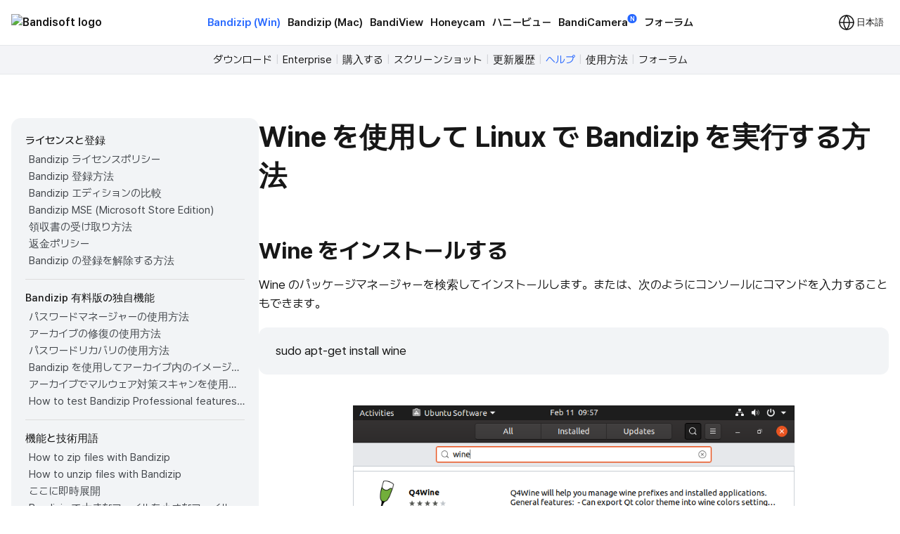

--- FILE ---
content_type: text/html; charset=UTF-8
request_url: https://jp.bandisoft.com/bandizip/help/wine/
body_size: 10494
content:
<!DOCTYPE html>
<html lang="ja" xml:lang="ja">
<head>
<meta charset="UTF-8">
<meta name="author" content="Bandisoft">
<meta name="keywords" content="Bandisoft,Bandizip,Bandizip mac,Honeycam,Honeyview">
<meta name="description" content="Home of Bandisoft">
<meta name="viewport" content="width=device-width, user-scalable=yes">
<title>Bandizip - Wine を使用して Linux で Bandizip を実行する方法</title>
<link rel="stylesheet" href="/css/pretendard.css">
<link rel="stylesheet" href="/css/main.css?251030">
<meta property="og:image" content="https://jp.bandisoft.com/img/og/og_bandizip.png">
<meta property="og:title" content="Bandizip - Wine を使用して Linux で Bandizip を実行する方法">
<meta http-equiv="X-UA-Compatible" content="IE=edge">
<meta name="yandex-verification" content="f04ca2e77593964d">
<meta name="viewport" content="initial-scale=1.0" user-scalable="no">
<link rel="canonical" href="https://www.bandisoft.com/bandizip/help/wine/">
<link rel="alternate" href="https://www.bandisoft.com/bandizip/help/wine/" hreflang="x-default">
<link rel="alternate" href="https://kr.bandisoft.com/bandizip/help/wine/" hreflang="ko">
<link rel="alternate" href="https://en.bandisoft.com/bandizip/help/wine/" hreflang="en">
<link rel="alternate" href="https://cn.bandisoft.com/bandizip/help/wine/" hreflang="zh-hans">
<link rel="alternate" href="https://tw.bandisoft.com/bandizip/help/wine/" hreflang="zh-hant">
<link rel="alternate" href="https://jp.bandisoft.com/bandizip/help/wine/" hreflang="ja">
<link rel="alternate" href="https://ru.bandisoft.com/bandizip/help/wine/" hreflang="ru">
<link rel="alternate" href="https://ro.bandisoft.com/bandizip/help/wine/" hreflang="ro">
<link rel="alternate" href="https://sk.bandisoft.com/bandizip/help/wine/" hreflang="sk">
<link rel="alternate" href="https://da.bandisoft.com/bandizip/help/wine/" hreflang="da">
<link rel="alternate" href="https://cs.bandisoft.com/bandizip/help/wine/" hreflang="cs">
<script type="application/ld+json">
{
"@context": "http://schema.org",
"@type": "Organization",
"url": "https://www.bandisoft.com",
"name": "Bandisoft.com",
"logo": "https://www.bandisoft.com/img/bandisoft.png"
}
</script>
<script>
// 쿠키 유틸리티
function setCookie(name, value, days = 365) {
const expires = new Date();
expires.setTime(expires.getTime() + (days * 24 * 60 * 60 * 1000));
document.cookie = `${name}=${value};expires=${expires.toUTCString()};path=/`;
}
function getCookie(name) {
const nameEQ = name + "=";
const ca = document.cookie.split(';');
for (let i = 0; i < ca.length; i++) {
let c = ca[i];
while (c.charAt(0) === ' ') c = c.substring(1, c.length);
if (c.indexOf(nameEQ) === 0) return c.substring(nameEQ.length, c.length);
}
return null;
}
function onload() {
// 언어 선택메뉴 볼드 만들기
var langID = location.host.substr(0, 3) == "www" ? "www" : location.host.substr(0, 2); // xx.host.com -> xx
setBold("lang_" + langID);
setSubmenuActive("bandizip_help");
setSubmenuActive("help");
setSubmenuActive("help_wine");
// 메인 테이블 속성 바꾸기
var maintable = document.getElementById("main_table");
if (maintable)
maintable.style.tableLayout = "fixed";
}
function setBold(itemID) {
var obj = document.getElementById(itemID);
if (obj) {
obj.style.fontWeight = "700";
obj.style.color = "var(--blue)";
}
}
function setSubmenuActive(itemID) {
var obj = document.getElementById(itemID);
if (obj) {
obj.style.color = "var(--blue)";
}
}
// 다크모드 / 라이트모드 적용
// function applyTheme(theme) {
// 	document.body.classList.remove('darkmode');
// 	if (theme === 'dark') {
// 		document.body.classList.add('darkmode');
// 	} else if (theme === 'auto') {
// 		const prefersDark = window.matchMedia('(prefers-color-scheme: dark)').matches;
// 		if (prefersDark) {
// 			document.body.classList.add('darkmode');
// 		}
// 	}
// }
document.addEventListener('DOMContentLoaded', function () {
const hamburgerMenu = document.querySelector('.burger');
const navLinks = document.querySelector('#nav_right');
const langDropdown = document.querySelector('.lang-dropdown');
const langbtn = langDropdown?.querySelector('.dropbtn');
const langs = langDropdown?.querySelector('.dropdown-content');
const themeDropdown = document.querySelector('.theme-dropdown');
const themeOptions = themeDropdown?.querySelector('.dropdown-content');
// 모든 드롭다운 닫기
function closeAllDropdowns() {
navLinks?.classList.remove('active');
langs?.classList.remove('active');
themeOptions?.classList.remove('active');
}
// ================================================ 햄버거 메뉴 ================================================//
if (hamburgerMenu && navLinks) {
hamburgerMenu.addEventListener('click', function (e) {
e.stopPropagation();
langs?.classList.remove('active');
themeOptions?.classList.remove('active');
navLinks.classList.toggle('active');
});
}
// ================================================ 언어 ================================================ //
if (langbtn && langs) {
console.log('Language button found:', langbtn);
console.log('Language dropdown content found:', langs);
langbtn.addEventListener('click', function (e) {
e.preventDefault();
e.stopPropagation();
console.log('Language button clicked');
console.log('Before toggle - active class:', langs.classList.contains('active'));
navLinks?.classList.remove('active');
themeOptions?.classList.remove('active');
langs.classList.toggle('active');
console.log('After toggle - active class:', langs.classList.contains('active'));
});
// 모바일에서 터치 이벤트
langbtn.addEventListener('touchstart', function (e) {
e.preventDefault();
e.stopPropagation();
navLinks?.classList.remove('active');
themeOptions?.classList.remove('active');
langs.classList.toggle('active');
});
} else {
console.log('Language elements not found:', { langbtn, langs });
}
// ================================================ 다크모드 ================================================ //
if (themeDropdown && themeOptions) {
const btn = themeDropdown.querySelector('.dropdown-btn');
const input = themeDropdown.querySelector('input[name="theme"]');
const currentModeText = btn?.querySelector('.dropdownlabel'); // "현재 모드" 텍스트 요소
// 테마 텍스트 매핑
const themeTexts = {
'light': 'ライト',
'dark': 'ダーク',
'auto': '自動'
};
// 현재 모드 텍스트 업데이트 함수
function updateCurrentModeText(theme) {
if (currentModeText) {
currentModeText.textContent = themeTexts[theme] || '自動';
}
}
// 다크모드 버튼 클릭
btn?.addEventListener('click', function (e) {
e.stopPropagation();
navLinks?.classList.remove('active');
langs?.classList.remove('active');
themeOptions.classList.toggle('active');
});
// 쿠키에서 저장된 테마 불러오기
const savedTheme = getCookie('theme-preference') || 'auto';
applyTheme(savedTheme);
updateCurrentModeText(savedTheme); // 초기 텍스트 설정
if (input) {
input.value = savedTheme;
}
// 초기 체크 표시
themeOptions.querySelectorAll('.mode').forEach(opt => {
opt.classList.remove('checked');
if (opt.dataset.value === savedTheme) {
opt.classList.add('checked');
}
});
// 테마 옵션 클릭 이벤트
themeOptions.querySelectorAll('.mode').forEach(option => {
option.addEventListener('click', function () {
const value = option.dataset.value;
// 입력값 업데이트
if (input) {
input.value = value;
}
// 테마 적용
applyTheme(value);
// 현재 모드 텍스트 업데이트
updateCurrentModeText(value);
// 쿠키에 저장
setCookie('theme-preference', value);
// 체크 표시 업데이트
themeOptions.querySelectorAll('.mode').forEach(o => o.classList.remove('checked'));
option.classList.add('checked');
// 드롭다운 닫기
themeOptions.classList.remove('active');
});
});
}
// 외부 클릭 시 모든 드롭다운 닫기
document.addEventListener('click', function (e) {
if (hamburgerMenu && !hamburgerMenu.contains(e.target)) {
navLinks?.classList.remove('active');
}
if (langDropdown && !langDropdown.contains(e.target)) {
langs?.classList.remove('active');
}
if (themeDropdown && !themeDropdown.contains(e.target)) {
themeOptions?.classList.remove('active');
}
});
// 시스템 테마 변경 감지 (자동 모드일 때)
const mediaQuery = window.matchMedia('(prefers-color-scheme: dark)');
mediaQuery.addEventListener('change', function() {
const currentTheme = getCookie('theme-preference') || 'auto';
if (currentTheme === 'auto') {
applyTheme('auto');
}
});
// ================================================ 클립보드에 복사 ================================================ //
var copyButtons = document.querySelectorAll('.codebox_btn');
copyButtons.forEach(function (copyButton) {
var originalButtonText = copyButton.innerHTML;
copyButton.addEventListener('click', function () {
var codebox = copyButton.closest('.codebox');
if (!codebox) {
console.error('No .codebox element found.');
return;
}
var codeboxContent = '';
codebox.childNodes.forEach((node) => {
if (node.nodeType === Node.TEXT_NODE) {
codeboxContent += node.textContent.trim();
} else if (node.nodeType === Node.ELEMENT_NODE) {
if (node.tagName === 'BR') {
codeboxContent += '\n';
} else if (node.className !== 'codebox_btn') {
codeboxContent += node.textContent.trim();
}
}
});
codeboxContent = codeboxContent.replace(/\n+/g, '\n').trim();
if (navigator.clipboard && window.isSecureContext) {
navigator.clipboard.writeText(codeboxContent).then(() => {
copyButton.innerHTML = 'コピーしました <img src="/img/icon_check_white.svg" alt="Success Icon" style="width:14px; height:14px;">';
setTimeout(function () {
copyButton.innerHTML = originalButtonText;
}, 3000);
}).catch(() => {
// Fallback to old method
fallbackCopyText(codeboxContent, copyButton, originalButtonText);
});
} else {
// Fallback for older browsers
fallbackCopyText(codeboxContent, copyButton, originalButtonText);
}
});
});
// 클립보드 복사 fallback
function fallbackCopyText(text, button, originalText) {
var tempTextarea = document.createElement('textarea');
tempTextarea.value = text;
tempTextarea.style.position = 'fixed';
tempTextarea.style.left = '-999999px';
tempTextarea.style.top = '-999999px';
document.body.appendChild(tempTextarea);
tempTextarea.focus();
tempTextarea.select();
try {
var successful = document.execCommand('copy');
if (successful) {
button.innerHTML = 'コピーしました <img src="/img/icon_check_white.svg" alt="Success Icon" style="width:14px; height:14px;">';
setTimeout(function () {
button.innerHTML = originalText;
}, 3000);
}
} catch (err) {
console.error('Failed to copy text:', err);
}
document.body.removeChild(tempTextarea);
}
// ================================================ 커스텀 셀렉트 박스 ================================================ //
document.querySelectorAll('.inputselect').forEach(dropdown => {
const selected = dropdown.querySelector('.inputselected');
const selectedText = selected?.querySelector('.selectedtext');
const options = dropdown.querySelector('.options');
const input = dropdown.querySelector('input[type="hidden"]');
const optionItems = options?.querySelectorAll('.option');
if (!selected || !selectedText || !options || !input || !optionItems) {
return; // 필수 요소가 없으면 건너뛰기
}
// 첫 번째 옵션을 기본값으로 설정
if (optionItems.length > 0) {
const firstOption = optionItems[0];
input.value = firstOption.dataset.value || '';
selectedText.textContent = firstOption.textContent || '';
firstOption.classList.add('checked');
}
// 선택된 항목 클릭 시 옵션 표시/숨김
selected.addEventListener('click', (e) => {
e.stopPropagation();
// 다른 모든 셀렉트 박스 닫기
document.querySelectorAll('.inputselect .options').forEach(opt => {
if (opt !== options) {
opt.classList.remove('active');
}
});
options.classList.toggle('active');
});
// 옵션 선택 시
optionItems.forEach(option => {
option.addEventListener('click', () => {
input.value = option.dataset.value || '';
selectedText.textContent = option.textContent || '';
// 체크 표시 업데이트
optionItems.forEach(o => o.classList.remove('checked'));
option.classList.add('checked');
// 옵션 닫기
options.classList.remove('active');
});
});
// 외부 클릭 시 옵션 닫기
document.addEventListener('click', (e) => {
if (!dropdown.contains(e.target)) {
options.classList.remove('active');
}
});
});
});
// 페이지 가시성 변경 시 테마 다시 적용 (탭 전환 등)
document.addEventListener('visibilitychange', function () {
if (!document.hidden) {
const currentTheme = getCookie('theme-preference') || 'auto';
if (currentTheme === 'auto') {
applyTheme('auto');
}
}
});
</script>
</head>
<body onload="onload();">
<div style="position: sticky; top: 0; z-index: 10;">
<div class="nav_bar">
<div id="nav_bar_inner">
<a class="mainmenu_home" href="https://www.bandisoft.com" style="z-index: 1;">
<div id="home_logo">
<img src="https://bandisoft.app/img/bandisoftlogo.png" alt="Bandisoft logo" id="logo_light" />
<img src="/img/logo.png?25" alt="Bandisoft logo" id="logo_dark" />
</div>
</a>
<div id="nav_right">
<div id="nav_center" style="text-align:center;">
<a class="mainmenubold main_menu_font" href="/bandizip/">Bandizip (Win)</a>
<a class="mainmenu main_menu_font" href="/bandizip.mac/">Bandizip (Mac)</a>
<a class="mainmenu main_menu_font" href="/bandiview/">BandiView</a>
<a class="mainmenu main_menu_font" href="/honeycam/">Honeycam</a>
<a class="mainmenu main_menu_font" href="/honeyview/">ハニービュー</a>
<a class="mainmenu main_menu_font" id="newtagmenu" href="/bandicamera/">BandiCamera<div
class="tag_new">N</div></a>
<a class="mainmenu main_menu_font" href="/forum/forum.php">フォーラム</a>
</div>
<div class="dropdown theme-dropdown" style="display:none;">
<button class="button icon dropdown-btn">
<svg width="20" height="20" fill="none">
<path fill="var(--text)" fill-rule="evenodd"
d="M10 0c5.523 0 10 4.477 10 10s-4.477 10-10 10S0 15.523 0 10 4.477 0 10 0Zm0 17.5a7.5 7.5 0 0 0 0-15v15Z"
clip-rule="evenodd" />
</svg>
<span class="dropdownlabel">自動</span>
</button>
<div class="dropdown-content modeoptions">
<div class="mode" data-value="light">ライト</div>
<div class="mode" data-value="dark">ダーク</div>
<div class="mode" data-value="auto">自動</div>
</div>
<input type="hidden" name="theme" value="auto">
</div>
</div>
<span class="dropdown lang-dropdown" style="z-index: 2;">
<button type="button" class="dropbtn"><img id="globe" src="/img.front/globe.svg?2"
width="24" height="24" alt="change language"><span class="dropdownlabel">日本語</span>
</button>
<span class="dropdown-content">
<a id="lang_en" href="https://en.bandisoft.com/bandizip/help/wine/">English</a>
<a id="lang_cn" href="https://cn.bandisoft.com/bandizip/help/wine/">中文(简体)</a>
<a id="lang_tw" href="https://tw.bandisoft.com/bandizip/help/wine/">中文(繁體)</a>
<a id="lang_jp" href="https://jp.bandisoft.com/bandizip/help/wine/">日本語</a>
<a id="lang_ru" href="https://ru.bandisoft.com/bandizip/help/wine/">Русский</a>
<a id="lang_sk" href="https://sk.bandisoft.com/bandizip/help/wine/">Slovenčina</a>
<a id="lang_da" href="https://da.bandisoft.com/bandizip/help/wine/">Dansk</a>
<a id="lang_cs" href="https://cs.bandisoft.com/bandizip/help/wine/">Čeština</a>
<a id="lang_nl" href="https://nl.bandisoft.com/bandizip/help/wine/">Nederlands</a>
<a id="lang_ro" href="https://ro.bandisoft.com/bandizip/help/wine/">Romanian</a>
<a id="lang_kr" href="https://kr.bandisoft.com/bandizip/help/wine/">한국어</a>
<hr /> <a href='https://translate.bandisoft.com' target='_blank'>User Translation <img src='/img/arrow_external.svg' /></a>
</span>
</span>
<div class="burger" style="width: 24px;">
<div class="line"></div>
<div class="line"></div>
<div class="line"></div>
</div>
</div>
</div>
</div>
<div class="div_submenu">
<a class="submenu" href="/bandizip/" id="bandizip_">ダウンロード</a><span class="submenuSplit"> | </span>
<a class="submenu" href="/bandizip/ent/" id="ent">Enterprise</a><span class="submenuSplit"> | </span>
<a class="submenu" href="/bandizip/buy/" id="buy">購入する</a><span class="submenuSplit"> | </span>
<a class="submenu" href="/bandizip/screenshots/" id="screenshots">スクリーンショット</a><span class="submenuSplit"> | </span>
<a class="submenu" href="/bandizip/history/" id="history">更新履歴</a><span class="submenuSplit"> | </span>
<a class="submenu" href="/bandizip/help/" id="help">ヘルプ</a><span class="submenuSplit"> | </span>
<a class="submenu" href="/bandizip/howto/" id="howto">使用方法</a><span class="submenuSplit"> | </span>
<a class="submenu" href="/forum/forum.php?id=bandizip" id="forum">フォーラム</a>
</div>

<div class="main_content" dir="ltr" style="max-width:960px;  ;">
<section>
<style>
div{
margin: 0 !important;
}
h1{
margin-top: 0 !important;
}
.main_content{
max-width: none !important;
}
</style>
<div class="howto" >
<div class="howto-left" >
<div style="font-weight:500; font-size:15px; margin:0 0 3px 0 !important;">ライセンスと登録</div>
<a href="/bandizip/help/license-policy/"  id="license-policy" title="Bandizip ライセンスポリシー" >Bandizip ライセンスポリシー</a>
<a href="/bandizip/help/how-to-register/"  id="how-to-register" title="Bandizip 登録方法" >Bandizip 登録方法</a>
<a href="/bandizip/help/edition-comparison/"  id="edition-comparison" title="Bandizip エディションの比較" >Bandizip エディションの比較</a>
<a href="/bandizip/help/ms-store-app/"  id="ms-store-app" title="Bandizip MSE (Microsoft Store Edition)" >Bandizip MSE (Microsoft Store Edition)</a>
<a href="/bandizip/help/receipt/"  id="receipt" title="領収書の受け取り方法" >領収書の受け取り方法</a>
<a href="/bandizip/help/refund/"  id="refund" title="返金ポリシー" >返金ポリシー</a>
<a href="/bandizip/help/how-to-unregister/"  id="how-to-unregister" title="Bandizip の登録を解除する方法" >Bandizip の登録を解除する方法</a>
<div style="background-color:#ddd; height:1px; margin:14px 0 !important;"></div>
<div style="font-weight:500; font-size:15px; margin:0 0 3px 0 !important;">Bandizip 有料版の独自機能</div>
<a href="/bandizip/help/how-to-use-password-manager/"  id="how-to-use-password-manager" title="パスワードマネージャーの使用方法" >パスワードマネージャーの使用方法</a>
<a href="/bandizip/help/repair-archive/"  id="repair-archive" title="アーカイブの修復の使用方法" >アーカイブの修復の使用方法</a>
<a href="/bandizip/help/password-recovery/"  id="password-recovery" title="パスワードリカバリの使用方法" >パスワードリカバリの使用方法</a>
<a href="/bandizip/help/image-preview-in-archive/"  id="image-preview-in-archive" title="Bandizip を使用してアーカイブ内のイメージをプレビューする方法" >Bandizip を使用してアーカイブ内のイメージをプレビューする方法</a>
<a href="/bandizip/help/antimalware-scan-on-archive/"  id="antimalware-scan-on-archive" title="アーカイブでマルウェア対策スキャンを使用する方法" >アーカイブでマルウェア対策スキャンを使用する方法</a>
<a href="/bandizip/help/test-before-buy/"  id="test-before-buy" title="How to test Bandizip Professional features before purchase" >How to test Bandizip Professional features before purchase</a>
<div style="background-color:#ddd; height:1px; margin:14px 0 !important;"></div>
<div style="font-weight:500; font-size:15px; margin:0 0 3px 0 !important;">機能と技術用語</div>
<a href="/bandizip/help/how-to-zip/"  id="how-to-zip" title="How to zip files with Bandizip" >How to zip files with Bandizip</a>
<a href="/bandizip/help/how-to-unzip/"  id="how-to-unzip" title="How to unzip files with Bandizip" >How to unzip files with Bandizip</a>
<a href="/bandizip/help/auto_dest/"  id="auto_dest" title="ここに即時展開" >ここに即時展開</a>
<a href="/bandizip/help/how-to-split-a-large-file-into-smaller-files-with-bandizip/"  id="how-to-split-a-large-file-into-smaller-files-with-bandizip" title="Bandizip で大きなファイルを小さなファイルに分割する方法" >Bandizip で大きなファイルを小さなファイルに分割する方法</a>
<a href="/bandizip/help/utf8/"  id="utf8" title="Unicode ファイル名の ZIP 形式" >Unicode ファイル名の ZIP 形式</a>
<a href="/bandizip/help/zipx/"  id="zipx" title="ZIPX アーカイブ形式" >ZIPX アーカイブ形式</a>
<a href="/bandizip/help/7z/"  id="7z" title="7z アーカイブ形式" >7z アーカイブ形式</a>
<a href="/bandizip/help/what-is-a-zpaq/"  id="what-is-a-zpaq" title="ZPAQ archive format" >ZPAQ archive format</a>
<a href="/bandizip/help/what-is-solid-compression/"  id="what-is-solid-compression" title="ソリッド圧縮" >ソリッド圧縮</a>
<a href="/bandizip/help/how-to-open-rar-files/"  id="how-to-open-rar-files" title="RAR ファイルを開く方法" >RAR ファイルを開く方法</a>
<a href="/bandizip/help/how-to-open-alz-and-egg-files/"  id="how-to-open-alz-and-egg-files" title="ALZ および EGG ファイルを開く方法" >ALZ および EGG ファイルを開く方法</a>
<a href="/bandizip/help/fastdnd/"  id="fastdnd" title="高速ドラッグアンドドロップ" >高速ドラッグアンドドロップ</a>
<a href="/bandizip/help/multicorecompress/"  id="multicorecompress" title="マルチコア搭載コンピューターでの圧縮" >マルチコア搭載コンピューターでの圧縮</a>
<a href="/bandizip/help/fastarchiving/"  id="fastarchiving" title="高速圧縮処理" >高速圧縮処理</a>
<a href="/bandizip/help/custom-filename/"  id="custom-filename" title="How to zip files with a custom filename" >How to zip files with a custom filename</a>
<a href="/bandizip/help/how-to-modify-an-archive-without-decompression/"  id="how-to-modify-an-archive-without-decompression" title="展開せずにアーカイブを変更する方法" >展開せずにアーカイブを変更する方法</a>
<a href="/bandizip/help/how-to-open-a-file-in-an-archive-without-extraction/"  id="how-to-open-a-file-in-an-archive-without-extraction" title="展開せずにアーカイブ内のファイルを開く方法" >展開せずにアーカイブ内のファイルを開く方法</a>
<a href="/bandizip/help/how-to-edit-and-save-file-in-archive-directly/"  id="how-to-edit-and-save-file-in-archive-directly" title="ファイルを編集してアーカイブに直接保存する方法" >ファイルを編集してアーカイブに直接保存する方法</a>
<a href="/bandizip/help/how-to-set-a-password-for-an-archive/"  id="how-to-set-a-password-for-an-archive" title="アーカイブのパスワードを設定する方法" >アーカイブのパスワードを設定する方法</a>
<a href="/bandizip/help/encrypt-file-names/"  id="encrypt-file-names" title="アーカイブ内のファイル名の暗号化" >アーカイブ内のファイル名の暗号化</a>
<a href="/bandizip/help/move-files-to-recycle-bin/"  id="move-files-to-recycle-bin" title="削除時にファイルをごみ箱に移動" >削除時にファイルをごみ箱に移動</a>
<a href="/bandizip/help/being-used-by-another-process/"  id="being-used-by-another-process" title="ファイルが別のプロセスで使用されている場合でもファイルを圧縮する" >ファイルが別のプロセスで使用されている場合でもファイルを圧縮する</a>
<a href="/bandizip/help/parallel-extraction/"  id="parallel-extraction" title="How to use Parallel Extraction" >How to use Parallel Extraction</a>
<a href="/bandizip/help/expand-folder-tree-automatically/"  id="expand-folder-tree-automatically" title="Expand folder tree automatically" >Expand folder tree automatically</a>
<a href="/bandizip/help/backup/"  id="backup" title="安全なバックアップでデータ破損を防ぐ方法" >安全なバックアップでデータ破損を防ぐ方法</a>
<a href="/bandizip/help/archive-test/"  id="archive-test" title="アーカイブのテスト" >アーカイブのテスト</a>
<a href="/bandizip/help/zone-identifier/"  id="zone-identifier" title="展開時にインターネットからダウンロードしたアーカイブのゾーン識別子をコピー" >展開時にインターネットからダウンロードしたアーカイブのゾーン識別子をコピー</a>
<a href="/bandizip/help/change-theme-color/"  id="change-theme-color" title="Bandizip のテーマ色を変更する方法" >Bandizip のテーマ色を変更する方法</a>
<a href="/bandizip/help/how-to-export-bandizip-settings/"  id="how-to-export-bandizip-settings" title="Bandizip の設定をエクスポートおよびインポートする方法" >Bandizip の設定をエクスポートおよびインポートする方法</a>
<a href="/bandizip/help/uninstall/"  id="uninstall" title="Bandizip のアンインストール方法" >Bandizip のアンインストール方法</a>
<a href="/bandizip/help/update/"  id="update" title="アップデートの種類" >アップデートの種類</a>
<a href="/bandizip/help/parameter/"  id="parameter" title="コマンドライン パラメーター" >コマンドライン パラメーター</a>
<a href="/bandizip/help/setup_parameter/"  id="setup_parameter" title="Bandizip セットアップ コマンドライン パラメーター" >Bandizip セットアップ コマンドライン パラメーター</a>
<a href="/bandizip/help/windows-10-on-arm/"  id="windows-10-on-arm" title="ARM 版 Windows 10 上の Bandizip" >ARM 版 Windows 10 上の Bandizip</a>
<div style="background-color:#ddd; height:1px; margin:14px 0 !important;"></div>
<div style="font-weight:500; font-size:15px; margin:0 0 3px 0 !important;">トラブルシューティング</div>
<a href="/bandizip/help/registration-failed/"  id="registration-failed" title="How to troubleshoot when I can’t register Bandizip" >How to troubleshoot when I can’t register Bandizip</a>
<a href="/bandizip/help/lost-email/"  id="lost-email" title="Bandizip の購入に使用したメールアカウントにアクセスできません" >Bandizip の購入に使用したメールアカウントにアクセスできません</a>
<a href="/bandizip/help/codepage-autodetect-problem/"  id="codepage-autodetect-problem" title="文字コード自動検出機能が正しく作動していません" >文字コード自動検出機能が正しく作動していません</a>
<a href="/bandizip/help/open-certain-file-types-automatically-after-downloading/"  id="open-certain-file-types-automatically-after-downloading" title="ブラウザーでアーカイブファイルをダウンロードすると Bandizip が自動的に開きます" >ブラウザーでアーカイブファイルをダウンロードすると Bandizip が自動的に開きます</a>
<a href="/bandizip/help/refresh-shell-icons/"  id="refresh-shell-icons" title="エクスプローラーでアーカイブのアイコンが正しく表示されません" >エクスプローラーでアーカイブのアイコンが正しく表示されません</a>
<a href="/bandizip/help/explorer-shell-context-menu-not-appearing/"  id="explorer-shell-context-menu-not-appearing" title="Bandizip の右クリックメニュー (コンテキストメニュー) が表示されません" >Bandizip の右クリックメニュー (コンテキストメニュー) が表示されません</a>
<a href="/bandizip/help/context-menu-problem/"  id="context-menu-problem" title="How to troubleshoot when a right-click menu (context menu) for Bandizip isn’t displayed properly" >How to troubleshoot when a right-click menu (context menu) for Bandizip isn’t displayed properly</a>
<a href="/bandizip/help/slow-problem/"  id="slow-problem" title="How to troubleshoot when the compression or decompression speed is too slow" >How to troubleshoot when the compression or decompression speed is too slow</a>
<a href="/bandizip/help/catalina-error22/"  id="catalina-error22" title="Catalina の Mac Finder がエラー 22 で ZIP アーカイブを展開できない場合の解決方法" >Catalina の Mac Finder がエラー 22 で ZIP アーカイブを展開できない場合の解決方法</a>
<a href="/bandizip/help/cannot-extract-zip-with-password-on-mac/"  id="cannot-extract-zip-with-password-on-mac" title="Mac の Finder で暗号化された ZIP ファイルを展開できない場合の解決方法" >Mac の Finder で暗号化された ZIP ファイルを展開できない場合の解決方法</a>
<a href="/bandizip/help/how-to-use-non-english-password/"  id="how-to-use-non-english-password" title="パスワードにアルファベット以外の言語の文字を使用する方法" >パスワードにアルファベット以外の言語の文字を使用する方法</a>
<a href="/bandizip/help/how-to-test-multiple-archives/"  id="how-to-test-multiple-archives" title="複数のアーカイブをテストする方法" >複数のアーカイブをテストする方法</a>
<a href="/bandizip/help/how-to-fix-the-parameter-is-incorrect/"  id="how-to-fix-the-parameter-is-incorrect" title="「パラメーターが正しくありません。」の解決方法" >「パラメーターが正しくありません。」の解決方法</a>
<a href="/bandizip/help/sticky-problem/"  id="sticky-problem" title="How to troubleshoot when Bandizip conflicts with Sticky Notes" >How to troubleshoot when Bandizip conflicts with Sticky Notes</a>
<a href="/bandizip/help/cannot-open-an-archive-in-a-network-mapped-drive/"  id="cannot-open-an-archive-in-a-network-mapped-drive" title="ネットワークドライブでアーカイブを開けない場合の解決方法" >ネットワークドライブでアーカイブを開けない場合の解決方法</a>
<a href="/bandizip/help/split-archive-error/"  id="split-archive-error" title="分割アーカイブを展開できない場合の解決方法" >分割アーカイブを展開できない場合の解決方法</a>
<a href="/bandizip/help/bdzsfx-x86-sfx/"  id="bdzsfx-x86-sfx" title="bdzsfx.x86.sfx がマルウェアとして診断された場合のトラブルシューティング方法" >bdzsfx.x86.sfx がマルウェアとして診断された場合のトラブルシューティング方法</a>
<a href="/bandizip/help/wine/"  id="wine" title="Wine を使用して Linux で Bandizip を実行する方法" >Wine を使用して Linux で Bandizip を実行する方法</a>

</div>
<div class="howto-right" >
<h1>Wine を使用して Linux で Bandizip を実行する方法</h1>
<h2 class='ltr'>Wine をインストールする</h2>
<p>Wine のパッケージマネージャーを検索してインストールします。または、次のようにコンソールにコマンドを入力することもできます。</p>
<div class="box">
<p>sudo apt-get install wine</p>
</div>
<br />
<center><img class="auto" src="wine.png" width=70%></center>
<br />
<h2 class='ltr'>Wine の設定</h2>
<p>Bandizip 6.0 以降のバージョンは Windows XP をサポートしていません。Wineの設定 (winecfg) を実行し、Windows のバージョンを Vista 以降に設定します。</p>
<br />
<center><img class="auto" src="winecfg.png"></center>
<br />
<h2 class='ltr'>Bandizip をインストールする</h2>
<p>Bandizip のセットアップファイルをダウンロードし、Wine を使用して実行します。セットアップファイルがあるディレクトリでコンソールを開き、次のようにコマンドを入力します。(セットアップファイルの名前は異なる場合があります。)</p>
<div class="box">
<p>wine BANDIZIP-SETUP.EXE</p>
</div>
<br />
<center><img class="auto" src="setup.png" width=70%></center>
<br />
<p>Bandizip がインストールされ、問題なく使用できます。</p>
<br />
<center><img class="auto" src="bandizip01.png" width=70%></center>
<br />
<center><img class="auto" src="bandizip02.png" width=70%></center>
<br />
<h2 class='ltr'>NOTE</h2>
<p>For its operation, Bandizip uses WebView2, IWebBrowser2, WinInet, and other such things provided by Windows. The app may work incorrectly if Wine does not support them.</p>
<br />
<br />

</div>
</div><script>
function setBoldLeftMenu(itemID) {
var obj = document.getElementById(itemID);
if (obj) {
obj.style.fontWeight = "700";
obj.style.color = "#171717"
obj.style.backgroundColor = "#e3e6eb"
obj.style.padding= "0 0 0 5px"
obj.style.margin= "0"
obj.style.borderRadius = "4px"
}
}
function setMenuFocus()
{
// url "https://www.bandisoft.com/honeycam/howto/reverse-gif/" 형식
// -> /honeycam/howto/reverse-gif/ 뽑아내기
var folders = window.location.href.toString().split(window.location.host)[1];
var folderArray = folders.split("/");
// "reverse-gif" 뽑아내기
var folder = folderArray[folderArray.length-2];
setBoldLeftMenu(folder);
}
setMenuFocus();
</script>
</section>
</div>
<div class="footer_wrap">
<div class="footer_kor" style="line-height:140%;">
</div>
<div class="footer_int" style="line-height:100%;">
<p style=" display:  ; ">
<a class="dimcolor" href="https://translate.bandisoft.com/web/" target="_blank">This page is translated
by Rukoto. Thanks to translators.</a>
</p>
<p style="display: none ;">
<a class="dimcolor" href="https://translate.bandisoft.com/web/" target="_blank">This page has not been
translated yet or has been machine-translated. We need your help to improve it :)</a>
</p>
<p style="font-size: 8pt;">
<a class="dimcolor" href="/bandiview/">BandiView</a> ·
<a class="dimcolor" href="/bandizip/">Bandizip</a> ·
<a class="dimcolor" href="/honeycam/">Honeycam</a> ·
<a class="dimcolor" href="/honeyview/">ハニービュー</a> ·
<a class="dimcolor" href="/shutdown8/">Shutdown8</a> ·
<a class="dimcolor" href="/about/">About</a> ·
<a class="dimcolor" href="/forum/">Forum</a> ·
<a class="dimcolor" href="/about/gdpr/"> GDPR </a> ·
<a class="dimcolor" href="https://translate.bandisoft.com" target="_blank">User translation</a> ·
<a class="dimcolor" href="/kb/">KB</a>
</p>
<p id="copyright">
Copyright© 2008-2026 <a href="https://www.bandisoft.com/about/">Bandisoft
International Inc.</a><br />
</p>
</div>
</div>
<script async src="https://pagead2.googlesyndication.com/pagead/js/adsbygoogle.js?client=ca-pub-8613616872740540"
crossorigin="anonymous"></script>
<script async src="https://www.googletagmanager.com/gtag/js?id=G-K09P7PCSPY"></script>
<script>
window.dataLayer = window.dataLayer || [];
function gtag(){dataLayer.push(arguments);}
gtag('js', new Date());
gtag('config', 'G-K09P7PCSPY');
</script>
</body>
</html>

--- FILE ---
content_type: text/html; charset=utf-8
request_url: https://www.google.com/recaptcha/api2/aframe
body_size: 269
content:
<!DOCTYPE HTML><html><head><meta http-equiv="content-type" content="text/html; charset=UTF-8"></head><body><script nonce="I0RBwRuDN7CC4pWaVCZVDg">/** Anti-fraud and anti-abuse applications only. See google.com/recaptcha */ try{var clients={'sodar':'https://pagead2.googlesyndication.com/pagead/sodar?'};window.addEventListener("message",function(a){try{if(a.source===window.parent){var b=JSON.parse(a.data);var c=clients[b['id']];if(c){var d=document.createElement('img');d.src=c+b['params']+'&rc='+(localStorage.getItem("rc::a")?sessionStorage.getItem("rc::b"):"");window.document.body.appendChild(d);sessionStorage.setItem("rc::e",parseInt(sessionStorage.getItem("rc::e")||0)+1);localStorage.setItem("rc::h",'1769680841578');}}}catch(b){}});window.parent.postMessage("_grecaptcha_ready", "*");}catch(b){}</script></body></html>